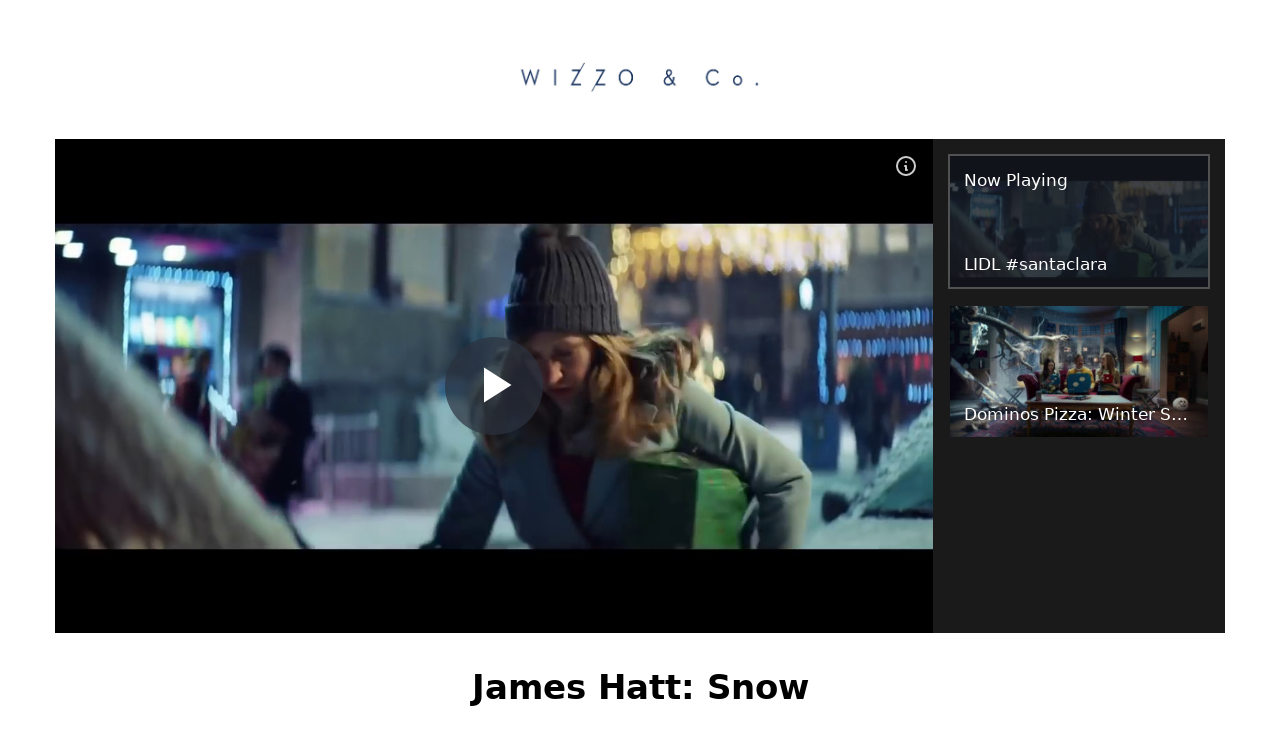

--- FILE ---
content_type: text/html; charset=UTF-8
request_url: https://wizzo.sohosoho.cloud/reel/james-hatt-snow/
body_size: 3835
content:
<!DOCTYPE html>
<html class="no-js" lang="en" prefix="og: http://ogp.me/ns#">
<head>
  <meta charset="UTF-8" />
  <link rel="icon" type="image/x-icon" href="https://wizzo.sohosoho.cloud/wp-content/themes/sohosoho-chisel/dist/assets/images/favicon.ico">
  <link rel="stylesheet" property="stylesheet" href="https://wizzo.sohosoho.cloud/wp-content/themes/sohosoho-chisel/dist/styles/main-33dc930288.css" type="text/css">
  <meta name="viewport" content="width=device-width, initial-scale=1">
  <script>document.documentElement.classList.remove('no-js');</script>
      <script src="https://wizzo.sohosoho.cloud/wp-content/themes/sohosoho-chisel/dist/scripts/app-08c3ccfda4.bundle.js" defer></script>
<link rel="pingback" href="https://wizzo.sohosoho.cloud/xmlrpc.php" />
  <title>James Hatt: Snow &#8211; Wizzo</title>
<meta name='robots' content='max-image-preview:large' />
	<style>img:is([sizes="auto" i], [sizes^="auto," i]) { contain-intrinsic-size: 3000px 1500px }</style>
	<link rel='stylesheet' id='wp-block-library-css' href='https://wizzo.sohosoho.cloud/wp-includes/css/dist/block-library/style.min.css' type='text/css' media='all' />
<style id='classic-theme-styles-inline-css' type='text/css'>
/*! This file is auto-generated */
.wp-block-button__link{color:#fff;background-color:#32373c;border-radius:9999px;box-shadow:none;text-decoration:none;padding:calc(.667em + 2px) calc(1.333em + 2px);font-size:1.125em}.wp-block-file__button{background:#32373c;color:#fff;text-decoration:none}
</style>
<style id='global-styles-inline-css' type='text/css'>
:root{--wp--preset--aspect-ratio--square: 1;--wp--preset--aspect-ratio--4-3: 4/3;--wp--preset--aspect-ratio--3-4: 3/4;--wp--preset--aspect-ratio--3-2: 3/2;--wp--preset--aspect-ratio--2-3: 2/3;--wp--preset--aspect-ratio--16-9: 16/9;--wp--preset--aspect-ratio--9-16: 9/16;--wp--preset--color--black: #000000;--wp--preset--color--cyan-bluish-gray: #abb8c3;--wp--preset--color--white: #ffffff;--wp--preset--color--pale-pink: #f78da7;--wp--preset--color--vivid-red: #cf2e2e;--wp--preset--color--luminous-vivid-orange: #ff6900;--wp--preset--color--luminous-vivid-amber: #fcb900;--wp--preset--color--light-green-cyan: #7bdcb5;--wp--preset--color--vivid-green-cyan: #00d084;--wp--preset--color--pale-cyan-blue: #8ed1fc;--wp--preset--color--vivid-cyan-blue: #0693e3;--wp--preset--color--vivid-purple: #9b51e0;--wp--preset--gradient--vivid-cyan-blue-to-vivid-purple: linear-gradient(135deg,rgba(6,147,227,1) 0%,rgb(155,81,224) 100%);--wp--preset--gradient--light-green-cyan-to-vivid-green-cyan: linear-gradient(135deg,rgb(122,220,180) 0%,rgb(0,208,130) 100%);--wp--preset--gradient--luminous-vivid-amber-to-luminous-vivid-orange: linear-gradient(135deg,rgba(252,185,0,1) 0%,rgba(255,105,0,1) 100%);--wp--preset--gradient--luminous-vivid-orange-to-vivid-red: linear-gradient(135deg,rgba(255,105,0,1) 0%,rgb(207,46,46) 100%);--wp--preset--gradient--very-light-gray-to-cyan-bluish-gray: linear-gradient(135deg,rgb(238,238,238) 0%,rgb(169,184,195) 100%);--wp--preset--gradient--cool-to-warm-spectrum: linear-gradient(135deg,rgb(74,234,220) 0%,rgb(151,120,209) 20%,rgb(207,42,186) 40%,rgb(238,44,130) 60%,rgb(251,105,98) 80%,rgb(254,248,76) 100%);--wp--preset--gradient--blush-light-purple: linear-gradient(135deg,rgb(255,206,236) 0%,rgb(152,150,240) 100%);--wp--preset--gradient--blush-bordeaux: linear-gradient(135deg,rgb(254,205,165) 0%,rgb(254,45,45) 50%,rgb(107,0,62) 100%);--wp--preset--gradient--luminous-dusk: linear-gradient(135deg,rgb(255,203,112) 0%,rgb(199,81,192) 50%,rgb(65,88,208) 100%);--wp--preset--gradient--pale-ocean: linear-gradient(135deg,rgb(255,245,203) 0%,rgb(182,227,212) 50%,rgb(51,167,181) 100%);--wp--preset--gradient--electric-grass: linear-gradient(135deg,rgb(202,248,128) 0%,rgb(113,206,126) 100%);--wp--preset--gradient--midnight: linear-gradient(135deg,rgb(2,3,129) 0%,rgb(40,116,252) 100%);--wp--preset--font-size--small: 13px;--wp--preset--font-size--medium: 20px;--wp--preset--font-size--large: 36px;--wp--preset--font-size--x-large: 42px;--wp--preset--spacing--20: 0.44rem;--wp--preset--spacing--30: 0.67rem;--wp--preset--spacing--40: 1rem;--wp--preset--spacing--50: 1.5rem;--wp--preset--spacing--60: 2.25rem;--wp--preset--spacing--70: 3.38rem;--wp--preset--spacing--80: 5.06rem;--wp--preset--shadow--natural: 6px 6px 9px rgba(0, 0, 0, 0.2);--wp--preset--shadow--deep: 12px 12px 50px rgba(0, 0, 0, 0.4);--wp--preset--shadow--sharp: 6px 6px 0px rgba(0, 0, 0, 0.2);--wp--preset--shadow--outlined: 6px 6px 0px -3px rgba(255, 255, 255, 1), 6px 6px rgba(0, 0, 0, 1);--wp--preset--shadow--crisp: 6px 6px 0px rgba(0, 0, 0, 1);}:where(.is-layout-flex){gap: 0.5em;}:where(.is-layout-grid){gap: 0.5em;}body .is-layout-flex{display: flex;}.is-layout-flex{flex-wrap: wrap;align-items: center;}.is-layout-flex > :is(*, div){margin: 0;}body .is-layout-grid{display: grid;}.is-layout-grid > :is(*, div){margin: 0;}:where(.wp-block-columns.is-layout-flex){gap: 2em;}:where(.wp-block-columns.is-layout-grid){gap: 2em;}:where(.wp-block-post-template.is-layout-flex){gap: 1.25em;}:where(.wp-block-post-template.is-layout-grid){gap: 1.25em;}.has-black-color{color: var(--wp--preset--color--black) !important;}.has-cyan-bluish-gray-color{color: var(--wp--preset--color--cyan-bluish-gray) !important;}.has-white-color{color: var(--wp--preset--color--white) !important;}.has-pale-pink-color{color: var(--wp--preset--color--pale-pink) !important;}.has-vivid-red-color{color: var(--wp--preset--color--vivid-red) !important;}.has-luminous-vivid-orange-color{color: var(--wp--preset--color--luminous-vivid-orange) !important;}.has-luminous-vivid-amber-color{color: var(--wp--preset--color--luminous-vivid-amber) !important;}.has-light-green-cyan-color{color: var(--wp--preset--color--light-green-cyan) !important;}.has-vivid-green-cyan-color{color: var(--wp--preset--color--vivid-green-cyan) !important;}.has-pale-cyan-blue-color{color: var(--wp--preset--color--pale-cyan-blue) !important;}.has-vivid-cyan-blue-color{color: var(--wp--preset--color--vivid-cyan-blue) !important;}.has-vivid-purple-color{color: var(--wp--preset--color--vivid-purple) !important;}.has-black-background-color{background-color: var(--wp--preset--color--black) !important;}.has-cyan-bluish-gray-background-color{background-color: var(--wp--preset--color--cyan-bluish-gray) !important;}.has-white-background-color{background-color: var(--wp--preset--color--white) !important;}.has-pale-pink-background-color{background-color: var(--wp--preset--color--pale-pink) !important;}.has-vivid-red-background-color{background-color: var(--wp--preset--color--vivid-red) !important;}.has-luminous-vivid-orange-background-color{background-color: var(--wp--preset--color--luminous-vivid-orange) !important;}.has-luminous-vivid-amber-background-color{background-color: var(--wp--preset--color--luminous-vivid-amber) !important;}.has-light-green-cyan-background-color{background-color: var(--wp--preset--color--light-green-cyan) !important;}.has-vivid-green-cyan-background-color{background-color: var(--wp--preset--color--vivid-green-cyan) !important;}.has-pale-cyan-blue-background-color{background-color: var(--wp--preset--color--pale-cyan-blue) !important;}.has-vivid-cyan-blue-background-color{background-color: var(--wp--preset--color--vivid-cyan-blue) !important;}.has-vivid-purple-background-color{background-color: var(--wp--preset--color--vivid-purple) !important;}.has-black-border-color{border-color: var(--wp--preset--color--black) !important;}.has-cyan-bluish-gray-border-color{border-color: var(--wp--preset--color--cyan-bluish-gray) !important;}.has-white-border-color{border-color: var(--wp--preset--color--white) !important;}.has-pale-pink-border-color{border-color: var(--wp--preset--color--pale-pink) !important;}.has-vivid-red-border-color{border-color: var(--wp--preset--color--vivid-red) !important;}.has-luminous-vivid-orange-border-color{border-color: var(--wp--preset--color--luminous-vivid-orange) !important;}.has-luminous-vivid-amber-border-color{border-color: var(--wp--preset--color--luminous-vivid-amber) !important;}.has-light-green-cyan-border-color{border-color: var(--wp--preset--color--light-green-cyan) !important;}.has-vivid-green-cyan-border-color{border-color: var(--wp--preset--color--vivid-green-cyan) !important;}.has-pale-cyan-blue-border-color{border-color: var(--wp--preset--color--pale-cyan-blue) !important;}.has-vivid-cyan-blue-border-color{border-color: var(--wp--preset--color--vivid-cyan-blue) !important;}.has-vivid-purple-border-color{border-color: var(--wp--preset--color--vivid-purple) !important;}.has-vivid-cyan-blue-to-vivid-purple-gradient-background{background: var(--wp--preset--gradient--vivid-cyan-blue-to-vivid-purple) !important;}.has-light-green-cyan-to-vivid-green-cyan-gradient-background{background: var(--wp--preset--gradient--light-green-cyan-to-vivid-green-cyan) !important;}.has-luminous-vivid-amber-to-luminous-vivid-orange-gradient-background{background: var(--wp--preset--gradient--luminous-vivid-amber-to-luminous-vivid-orange) !important;}.has-luminous-vivid-orange-to-vivid-red-gradient-background{background: var(--wp--preset--gradient--luminous-vivid-orange-to-vivid-red) !important;}.has-very-light-gray-to-cyan-bluish-gray-gradient-background{background: var(--wp--preset--gradient--very-light-gray-to-cyan-bluish-gray) !important;}.has-cool-to-warm-spectrum-gradient-background{background: var(--wp--preset--gradient--cool-to-warm-spectrum) !important;}.has-blush-light-purple-gradient-background{background: var(--wp--preset--gradient--blush-light-purple) !important;}.has-blush-bordeaux-gradient-background{background: var(--wp--preset--gradient--blush-bordeaux) !important;}.has-luminous-dusk-gradient-background{background: var(--wp--preset--gradient--luminous-dusk) !important;}.has-pale-ocean-gradient-background{background: var(--wp--preset--gradient--pale-ocean) !important;}.has-electric-grass-gradient-background{background: var(--wp--preset--gradient--electric-grass) !important;}.has-midnight-gradient-background{background: var(--wp--preset--gradient--midnight) !important;}.has-small-font-size{font-size: var(--wp--preset--font-size--small) !important;}.has-medium-font-size{font-size: var(--wp--preset--font-size--medium) !important;}.has-large-font-size{font-size: var(--wp--preset--font-size--large) !important;}.has-x-large-font-size{font-size: var(--wp--preset--font-size--x-large) !important;}
:where(.wp-block-post-template.is-layout-flex){gap: 1.25em;}:where(.wp-block-post-template.is-layout-grid){gap: 1.25em;}
:where(.wp-block-columns.is-layout-flex){gap: 2em;}:where(.wp-block-columns.is-layout-grid){gap: 2em;}
:root :where(.wp-block-pullquote){font-size: 1.5em;line-height: 1.6;}
</style>
<link rel="canonical" href="https://wizzo.sohosoho.cloud/reel/james-hatt-snow/" />
<link rel='shortlink' href='https://wizzo.sohosoho.cloud/?p=33449' />
<link rel="icon" href="https://wizzo.sohosoho.cloud/wp-content/uploads/sites/3/2022/05/sohosoho.png" sizes="32x32" />
<link rel="icon" href="https://wizzo.sohosoho.cloud/wp-content/uploads/sites/3/2022/05/sohosoho.png" sizes="192x192" />
<link rel="apple-touch-icon" href="https://wizzo.sohosoho.cloud/wp-content/uploads/sites/3/2022/05/sohosoho.png" />
<meta name="msapplication-TileImage" content="https://wizzo.sohosoho.cloud/wp-content/uploads/sites/3/2022/05/sohosoho.png" />

    </head>

<body class="wp-singular reel-template-default single single-reel postid-33449 wp-custom-logo wp-theme-sohosoho-chisel u-flex u-flex--col u-flex--sb" style="min-height:100vh;">
  <div class="u-padding-bottom--huge">
          <header class="o-wrapper c-header u-text-center">
			<img src="https://wizzo.sohosoho.cloud/wp-content/uploads/sites/3/2020/02/logo-wizzo-01.jpg" class="c-header__logo">
	</header>
        
    <main class="o-wrapper">
      	<article id="post-33449">
			<div class="c-post__reel">
		<div class="player-container c-videojs-playlist">
			<video-js id="video" class="video-js vjs-fluid vjs-big-play-centered c-videojs-playlist__player" height="300" width="600" controls></video-js>
			<div class="vjs-playlist c-videojs-playlist__list"></div>
		</div>
	</div>
		<section class="c-post">
												<h1 class="c-post__title u-text-center">
						James Hatt: Snow
					</h1>
								<div class="c-post__content">
					
				</div>
					</section>
		    
	<script type="text/javascript">
		const reelPlaylist = [
                        {
                name: "LIDL\u0020\u0023santaclara\u0020",
                clip_meta: "<div class='c-post__reel-appendix'><label for='meta-toggle'><svg class='w-6 h-6' fill='none' stroke='currentColor' viewBox='0 0 24 24' xmlns='http://www.w3.org/2000/svg'><path stroke-linecap='round' stroke-linejoin='round' stroke-width='2' d='M13 16h-1v-4h-1m1-4h.01M21 12a9 9 0 11-18 0 9 9 0 0118 0z'></path></svg></label><input type='checkbox' id='meta-toggle'><ul class='c-post__reel-meta'><li><span>Title</span>LIDL\u0020\u0023santaclara\u0020</li><li><span>Production\u0020Designer</span>James\u0020Hatt</li><li><span>Director</span>Nathan\u0020Price</li><li><span>Production\u0020Company</span>Big\u0020Fish</li></ul></div>",
                sources: [
                    {
                        src: "https://storage.wizzo.sohosoho.cloud/assets/6c3f78ba-b6ff-11e6-b357-b8ac6f147e99/hd.mp4",
                        type: "video/mp4"
                    }
                ],
                poster: "https://wizzo.sohosoho.cloud/wp-content/uploads/sites/3/2016/11/thumb-35.jpg",
                thumbnail: [
                    {
                        srcset: "https://wizzo.sohosoho.cloud/wp-content/uploads/sites/3/2016/11/thumb-35.jpg",
                        type: "image/jpeg",
                        media: "(min-width: 1024px;)"
                    },
                    {
                        srcset: "https://wizzo.sohosoho.cloud/wp-content/uploads/sites/3/2016/11/thumb-35-1024x576.jpg",
                        type: "image/jpeg",
                        media: "(min-width: 300px;)"
                    }, {
                        srcset: "https://wizzo.sohosoho.cloud/wp-content/uploads/sites/3/2016/11/thumb-35-300x169.jpg"
                    }
                ]
            }
            ,                        {
                name: "Dominos\u0020Pizza\u003A\u0020Winter\u0020Survival",
                clip_meta: "<div class='c-post__reel-appendix'><label for='meta-toggle'><svg class='w-6 h-6' fill='none' stroke='currentColor' viewBox='0 0 24 24' xmlns='http://www.w3.org/2000/svg'><path stroke-linecap='round' stroke-linejoin='round' stroke-width='2' d='M13 16h-1v-4h-1m1-4h.01M21 12a9 9 0 11-18 0 9 9 0 0118 0z'></path></svg></label><input type='checkbox' id='meta-toggle'><ul class='c-post__reel-meta'><li><span>Title</span>Dominos\u0020Pizza\u003A\u0020Winter\u0020Survival</li><li><span>Director</span>Big\u0020Red\u0020Button</li><li><span>Production\u0020Company</span>Biscuit\u0020Filmworks</li><li><span>Make\u0020Up\u0020Designer</span>Dorita\u0020Nissen</li><li><span>Production\u0020Designer</span>James\u0020Hatt</li></ul></div>",
                sources: [
                    {
                        src: "https://storage.wizzo.sohosoho.cloud/assets/41b2cc0c-d755-11e6-8d05-b8ac6f147e99/hd.mp4",
                        type: "video/mp4"
                    }
                ],
                poster: "https://wizzo.sohosoho.cloud/wp-content/uploads/sites/3/2017/01/thumb-15.jpg",
                thumbnail: [
                    {
                        srcset: "https://wizzo.sohosoho.cloud/wp-content/uploads/sites/3/2017/01/thumb-15.jpg",
                        type: "image/jpeg",
                        media: "(min-width: 1024px;)"
                    },
                    {
                        srcset: "https://wizzo.sohosoho.cloud/wp-content/uploads/sites/3/2017/01/thumb-15-1024x576.jpg",
                        type: "image/jpeg",
                        media: "(min-width: 300px;)"
                    }, {
                        srcset: "https://wizzo.sohosoho.cloud/wp-content/uploads/sites/3/2017/01/thumb-15-300x169.jpg"
                    }
                ]
            }                    ];

        	</script>

		</article>
    </main>
  </div>
      <footer class="c-footer">
  <div class="o-wrapper">Powered by <a href="https://sohosoho.cloud">SohoSoho</a></div>
</footer>
    <script type="speculationrules">
{"prefetch":[{"source":"document","where":{"and":[{"href_matches":"\/*"},{"not":{"href_matches":["\/wp-*.php","\/wp-admin\/*","\/wp-content\/uploads\/sites\/3\/*","\/wp-content\/*","\/wp-content\/plugins\/*","\/wp-content\/themes\/sohosoho-chisel\/*","\/*\\?(.+)"]}},{"not":{"selector_matches":"a[rel~=\"nofollow\"]"}},{"not":{"selector_matches":".no-prefetch, .no-prefetch a"}}]},"eagerness":"conservative"}]}
</script>

<script defer src="https://static.cloudflareinsights.com/beacon.min.js/vcd15cbe7772f49c399c6a5babf22c1241717689176015" integrity="sha512-ZpsOmlRQV6y907TI0dKBHq9Md29nnaEIPlkf84rnaERnq6zvWvPUqr2ft8M1aS28oN72PdrCzSjY4U6VaAw1EQ==" data-cf-beacon='{"version":"2024.11.0","token":"40b1ad243f27444bbc0226aa0961f608","r":1,"server_timing":{"name":{"cfCacheStatus":true,"cfEdge":true,"cfExtPri":true,"cfL4":true,"cfOrigin":true,"cfSpeedBrain":true},"location_startswith":null}}' crossorigin="anonymous"></script>
</body>
</html>
